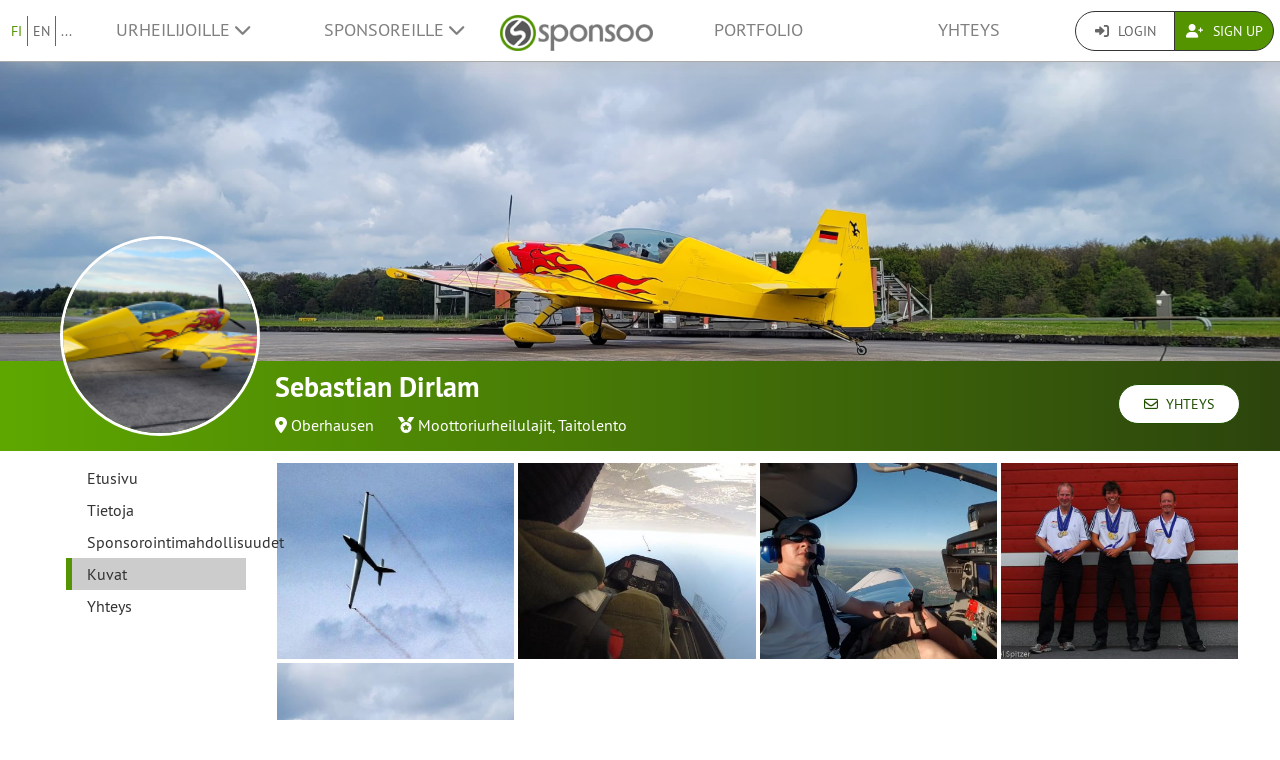

--- FILE ---
content_type: text/html; charset=UTF-8
request_url: https://www.sponsoo.de/p/acroglider/photos?&_locale=fi
body_size: 10011
content:

    
<!DOCTYPE html>
<html lang="fi">
<head>
    <meta charset="utf-8"/>
    <meta http-equiv="X-UA-Compatible" content="IE=edge"/>
    <meta name="viewport" content="width=device-width, initial-scale=1.0"/>
    <!-- Google Tag Manager -->
    <script>(function(w,d,s,l,i){w[l]=w[l]||[];w[l].push({'gtm.start':
          new Date().getTime(),event:'gtm.js'});var f=d.getElementsByTagName(s)[0],
        j=d.createElement(s),dl=l!='dataLayer'?'&l='+l:'';j.async=true;j.src=
        'https://www.googletagmanager.com/gtm.js?id='+i+dl;f.parentNode.insertBefore(j,f);
      })(window,document,'script','dataLayer','GTM-PPXNR8T');</script>
    <!-- End Google Tag Manager -->
    <!-- Facebook Pixel Code -->
    <script>!function(f,b,e,v,n,t,s){if(f.fbq)return;n=f.fbq=function(){n.callMethod?n.callMethod.apply(n,arguments):n.queue.push(arguments)};if(!f._fbq)f._fbq=n;n.push=n;n.loaded=!0;n.version='2.0';n.queue=[];t=b.createElement(e);t.async=!0;t.src=v;s=b.getElementsByTagName(e)[0];s.parentNode.insertBefore(t,s)}(window,document,'script','https://connect.facebook.net/en_US/fbevents.js'); fbq('init', '1906238559549321'); fbq('track', 'PageView');</script><noscript> <img height="1" width="1" src="https://www.facebook.com/tr?id=1906238559549321&ev=PageView&noscript=1"/></noscript>
    <!-- End Facebook Pixel Code -->
            <meta name="description" content="BlueSky Airshow &amp; Aerobatics™ "/>
        <meta property="og:description" content="BlueSky Airshow &amp; Aerobatics™ ">
    
                <link rel="canonical" href="https://www.sponsoo.de/p/acroglider/photos"/>
    
    
        <meta property="og:title" content="Sebastian Dirlam - Kuvat - Sponsoo"/>
    <meta property="og:image" content="/uploads/profile-images/logo/acroglider-afebc2.png"/>

    <title>Sebastian Dirlam - Kuvat | Sponsoo</title>

                <link rel="apple-touch-icon" type="image/png" href="/apple-touch-icon-57x57.png"/>
                    <link rel="apple-touch-icon" type="image/png" sizes="76x76" href="/apple-touch-icon-76x76.png"/>
                    <link rel="apple-touch-icon" type="image/png" sizes="120x120" href="/apple-touch-icon-120x120.png"/>
                    <link rel="apple-touch-icon" type="image/png" sizes="152x152" href="/apple-touch-icon-152x152.png"/>
                <link rel="icon" type="image/x-icon" href="/favicon.ico"/>
    
                <link rel="stylesheet" type="text/css" href="/dashboard/sponsoo.css?cf5247723e"/>
    
    <!--[if lt IE 9]>
    <script src="https://oss.maxcdn.com/html5shiv/3.7.2/html5shiv.min.js"></script>
    <script src="https://oss.maxcdn.com/respond/1.4.2/respond.min.js"></script>
    <![endif]-->

                <link rel="alternate" hreflang="de-at" href="https://www.sponsoo.at/p/acroglider/photos"/>
            <link rel="alternate" hreflang="de-ch" href="https://www.sponsoo.ch/p/acroglider/photos"/>
    
</head>
<body data-ngapp="sponsoo">
<!-- Google Tag Manager (noscript) -->
<noscript>
    <iframe src="https://www.googletagmanager.com/ns.html?id=GTM-PPXNR8T" height="0" width="0" style="display:none;visibility:hidden"></iframe>
</noscript>
<!-- End Google Tag Manager (noscript) -->

    


<script type="text/javascript">
  window.addEventListener('load', function () {
    var navbar = [].slice.call(document.querySelectorAll('.navbar'));

    navbar.forEach(function (navigation) {
      var trigger = [].slice.call(navigation.querySelectorAll('.navbar-burger-trigger'));

      trigger.forEach(function (trigger) {
        trigger.addEventListener('click', function () {
          var menu = navigation.querySelector('.navbar-menu');
          menu.classList.toggle('is-active');
        });
      });
    });
  });
</script>

<div class="page-navigation">
    <nav class="navbar">
                <div class="navbar-brand is-hidden-desktop">

                                    <a class="navbar-brand" href="/" title="Takaisin etusivulle">
                <img src="/assets/bundles/sponsoowebsite/sponsoo_logo-c14477ec06734b0f4bc10e69235ed817.png" alt="Sponsoo Logo">
            </a>

                        <div class="navbar-burger">
                <button click.delegate="toggleBurgerMenu()" class="navbar-burger-trigger">
                    <span class="fa fa-bars"></span>
                </button>
            </div>
        </div>

        <div class="navbar-menu">
                                        <div class="navbar-item is-narrow">
                    <ul class="level is-separated">
                                                    <li class="level-item"><a class="is-active" href="/p/acroglider/photos?&amp;_locale=fi">FI</a></li>
                            <li class="level-item"><a href="/p/acroglider/photos?&amp;_locale=en">EN</a></li>
                                                <li class="level-item">
                            <a href="#" data-toggle="dropdown">...</a>
                            <ul class="dropdown-menu dropdown-list-no-border" role="menu">
                                                                        <li><a class="" href="/p/acroglider/photos?&amp;_locale=en">English</a></li>

                                                                        <li><a class="" href="/p/acroglider/photos?&amp;_locale=de">Deutsch</a></li>

                                                                        <li><a class="" href="/p/acroglider/photos?&amp;_locale=es">Español</a></li>

                                                                        <li><a class="" href="/p/acroglider/photos?&amp;_locale=fr">Français</a></li>

                                                                        <li><a class="is-active" href="/p/acroglider/photos?&amp;_locale=fi">Suomi</a></li>

                                                                        <li><a class="" href="/p/acroglider/photos?&amp;_locale=it">Italiano</a></li>

                                                                        <li><a class="" href="/p/acroglider/photos?&amp;_locale=ar">عربى</a></li>

                                                            </ul>
                        </li>
                    </ul>
                </div>
                                    <div class="navbar-item">
                <ul class="navbar-links">
                    
                                                <li class="navbar-link">
                            <a href="#" class="dropdown-toggle" data-toggle="dropdown">
                                Urheilijoille <span class="fa fa-chevron-down"></span>
                            </a>

                                                        <ul class="dropdown-menu" role="menu">
                                <li><a href="/fi/urheilijat">Lisätietoja</a></li>
                                <li><a href="/fi/urheilijat/hinnat">Urheilijoiden maksut</a></li>

                                                                <li>
                                    <a href="/es/help/urheilijoille">
                                        FAQ urheilijoille
                                    </a>
                                </li>
                            </ul>
                        </li>

                                                <li class="navbar-link">
                            <a href="#" class="dropdown-toggle" data-toggle="dropdown">
                                Sponsoreille <span class="fa fa-chevron-down"></span>
                            </a>

                                                        <ul class="dropdown-menu" role="menu">
                                <li><a href="/fi/sponsorit">Lisätietoja</a></li>

                                                                <li>
                                    <a href="/es/help/sponsoreille">
                                        FAQ yrityksille
                                    </a>
                                </li>
                                <li><a href="/fi/portfolio">Sponsorointimahdollisuudet</a></li>
                            </ul>
                        </li>
                    
                                        <li class="is-visible-desktop">
                        <a href="/" title="Takaisin etusivulle">
                            <img src="/assets/bundles/sponsoowebsite/sponsoo_logo-c14477ec06734b0f4bc10e69235ed817.png" alt="Sponsoo Logo">
                        </a>
                    </li>
                                        <li class="navbar-link">
                                                    <a class="nav-link" href="/fi/portfolio">Portfolio</a>
                                            </li>
                                        <li class="navbar-link">
                        <a class="nav-link" href="/fi/ottaa-yhteytta">Yhteys</a>
                    </li>
                </ul>
            </div>

                        <div class="navbar-item is-narrow">
                                    <div class="btn-group" role="group">
                                                <a href="#modal-login" data-toggle="modal" class="btn log-reg-buttons">
                            <span class="fa fa-sign-in"></span>
                            Login
                        </a>
                                                <a href="/register" class="btn btn-green log-reg-buttons" style="color: #fff;">
                            <span class="fa fa-user-plus"></span>
                            Sign Up
                        </a>
                    </div>
                            </div>
        </div>

    </nav>
</div>

        <div id="content">
                
                        <div ng-controller="ProfilePageController as page" data-sponsoree="{&quot;userRole&quot;:0,&quot;accessRight&quot;:&quot;read_restricted&quot;,&quot;address&quot;:{&quot;country&quot;:&quot;DE&quot;,&quot;lat&quot;:51.5256,&quot;lng&quot;:6.8517,&quot;locality&quot;:&quot;Oberhausen&quot;,&quot;postbox&quot;:null,&quot;recipient&quot;:null,&quot;region&quot;:null,&quot;street&quot;:null,&quot;supplement&quot;:null,&quot;zipcode&quot;:&quot;46145&quot;},&quot;ageClass&quot;:null,&quot;ageGroup&quot;:null,&quot;birthdate&quot;:null,&quot;contactPerson&quot;:{&quot;firstName&quot;:&quot;Sebastian&quot;,&quot;lastName&quot;:&quot;Dirlam&quot;,&quot;organizationPosition&quot;:null,&quot;salutation&quot;:&quot;m&quot;,&quot;title&quot;:null},&quot;description&quot;:&quot;&lt;p&gt;Neben dem Motorkunstflug und Auftritten auf Airshows bin ich seit einigen Jahren Mitglied der Nationalmannschaft Segelkunstflug.&lt;\/p&gt;&lt;p&gt;&amp;nbsp;&lt;\/p&gt;&lt;p&gt;Die Sportart Segelkunstflug gibt es schon seit vielen Jahren. Als eine Mischung zwischen atemberaubender Luftakrobatik und pr\u00e4zisem fliegen von vorgegebenen Flugfiguren ist Segelkunstflug eine Sportart, die in den letzten Jahren unheimlich viel Zulauf und Aufmerksamkeit&amp;nbsp;bekommt.&lt;\/p&gt;&lt;p&gt;Es finden j\u00e4hrliche Deutsche Meisterschaften sowie j\u00e4hrliche Weltmeisterschaften statt. Daneben gibt es noch diverse kleinere Wettbewerbe von lokaler Bedeutung. Des weiteren finden regelm\u00e4\u00dfig Trainingsma\u00dfnahmen in ganz Deutschland statt.&lt;\/p&gt;&lt;p&gt;&amp;nbsp;&lt;\/p&gt;&lt;p&gt;F\u00fcr den Sponsor gibt es die vielf\u00e4ltigsten M\u00f6glichkeiten des Sponsorings. Neben der riesigen Werbefl\u00e4che auf dem Anh\u00e4nger des Flugzeuges, der nat\u00fcrlich den ganzen Sommer \u00fcber oft auf Autobahnen unterwegs ist, gibt es die M\u00f6glichkeit auf der Kleidung des Sportlers individuelle Fl\u00e4chen zu nutzen.&lt;\/p&gt;&lt;p&gt;Bis hin zu regelm\u00e4\u00dfig erscheinenden Newslettern, Blogs und Facebook Auftritten sowohl von mir als einzelnem Teilnehmer an diversen Wettbewerben gibt es das selbe auch f\u00fcr die gesamte Deutsche Nationalmannschaft,&amp;nbsp;bestehend aus 8 Top-Athleten.&lt;\/p&gt;&quot;,&quot;gender&quot;:null,&quot;highlightImagePath&quot;:null,&quot;highlightImageWebPath&quot;:null,&quot;homepageDesktopImagePath&quot;:null,&quot;homepageDesktopImageWebPath&quot;:null,&quot;homepageMobileImagePath&quot;:null,&quot;homepageMobileImageWebPath&quot;:null,&quot;href&quot;:&quot;https:\/\/www.sponsoo.de\/p\/acroglider&quot;,&quot;invoiceDetails&quot;:null,&quot;keyFigures&quot;:&quot;&lt;ul&gt;\r\n\t&lt;li&gt;Der Deutsche Aero Club als unser Dachverband ist einer der gr&amp;ouml;&amp;szlig;ten Luftsportverb&amp;auml;nde der Welt&lt;\/li&gt;\r\n\t&lt;li&gt;Das Alter der Sportler in dieser Sportart liegt bei 18 - 55 Jahren&lt;\/li&gt;\r\n\t&lt;li&gt;Bei Wettbewerben sind nicht selten mehr als 1.000 Zuschauer vor Ort&lt;\/li&gt;\r\n\t&lt;li&gt;Die Vereinszeitschrift erscheint viertelj&amp;auml;hrlich&lt;\/li&gt;\r\n\t&lt;li&gt;&amp;Uuml;ber diverse Facebook Auftritte erreichen wir mittlerweile &amp;uuml;ber 1.000 Follower&lt;\/li&gt;\r\n\t&lt;li&gt;Sie erreichen &amp;uuml;ber Sponsoring-Ma&amp;szlig;nahmen unserer Sportart verschiedenste K&amp;auml;ufer-\/Kundenschichten vom Arbeitslosen bis zum Universit&amp;auml;tsprofessor und vom jugendlichen bis zum Rentner!&lt;\/li&gt;\r\n&lt;\/ul&gt;&quot;,&quot;locale&quot;:null,&quot;locales&quot;:[&quot;de&quot;],&quot;locality&quot;:&quot;Oberhausen&quot;,&quot;logoPath&quot;:&quot;https:\/\/www.sponsoo.de\/uploads\/profile-images\/logo\/acroglider-afebc2.png&quot;,&quot;logoWebPath&quot;:&quot;\/uploads\/profile-images\/logo\/acroglider-afebc2.png&quot;,&quot;memberCount&quot;:null,&quot;name&quot;:&quot;Sebastian Dirlam&quot;,&quot;privacy&quot;:&quot;restricted&quot;,&quot;privacyStr&quot;:&quot;Rajoitettu (hintoja ei n\u00e4ytet\u00e4)&quot;,&quot;searchString&quot;:&quot;sebastiandirlam&quot;,&quot;shortName&quot;:null,&quot;shortcut&quot;:null,&quot;sponsorText&quot;:&quot;&lt;p&gt;Es gibt sicherlich nicht den einen idealen Sponsor.&lt;\/p&gt;\n\n&lt;p&gt;Es m&amp;uuml;sste einfach &amp;quot;die Chemie&amp;quot; stimmen!&lt;\/p&gt;\n\n&lt;p&gt;Und deswegen sind wir zun&amp;auml;chst offen f&amp;uuml;r alle Angebote. Nach einem ersten Kennenlernen sieht man ja meistens relativ schnell wo die Reise hin geht, und ob man eine gemeinsame Vertrauensbasis schaffen kann, oder eben nicht.&lt;\/p&gt;\n&quot;,&quot;sports&quot;:[],&quot;successes&quot;:&quot;&lt;p&gt;Teilnahme an der Advanced-WM 2010 und erreichen des Titels Team-Weltmeister mit zwei anderen deutschen Piloten&lt;\/p&gt;&lt;p&gt;Ab 2012 Umstieg in die h\u00f6chste Kategorie im Segelkunstflug - Die Unlimited Klasse&lt;\/p&gt;&lt;p&gt;6. Platz auf der Deutschen Meisterschaft 2016 in Gera&lt;\/p&gt;&lt;p&gt;1. Sieger beim beim Salzmann-Cup in St\u00f6lln 2017&lt;\/p&gt;&lt;p&gt;--&amp;gt; Qualifikation f\u00fcr die Deutsche Segelkunstflug Nationalmannschaft und Teilnahme an der Segelkunstflug WM in Zbraslavice, CZ 2018&lt;\/p&gt;&lt;p&gt;3. Platz bei der Deutschen Meisterschaft 2022&lt;\/p&gt;&lt;p&gt;Platz 15 auf der Weltmeisterschaft 2022, FRA&lt;\/p&gt;&lt;p&gt;Platz 11 auf der Weltmeisterschaft 2023, POL&lt;\/p&gt;&lt;p&gt;Platz 12 auf der Weltmeisterschaft 2024, GER&lt;\/p&gt;&quot;,&quot;summary&quot;:&quot;BlueSky Airshow &amp; Aerobatics\u2122 &quot;,&quot;type&quot;:&quot;athlete&quot;,&quot;typeStr&quot;:&quot;Urheilija&quot;,&quot;url&quot;:&quot;acroglider&quot;,&quot;usage&quot;:&quot;&lt;p&gt;Sponsoring von:&lt;\/p&gt;&lt;ul&gt;&lt;li&gt;Kosten f\u00fcr An- und Abreise zu Wettbewerben und Trainings&lt;\/li&gt;&lt;li&gt;\u00dcbernahme von entstehenden Kosten f\u00fcr Trainingsma\u00dfnahmen&lt;\/li&gt;&lt;li&gt;(Teil-)\u00dcbernahme der Kosten f\u00fcr die Teilnahme an Trainings,&amp;nbsp; der Deutschen Meisterschaft + an der WM&lt;\/li&gt;&lt;li&gt;Unterst\u00fctzung bei der \u00d6ffentlichkeitsarbeit \u00fcber Firmeneigene News-Portale (Facebook \/ www \/ etc.)&lt;\/li&gt;&lt;li&gt;Teilnahme an Airshows und Flugtagen&lt;\/li&gt;&lt;\/ul&gt;&quot;,&quot;uuid&quot;:&quot;45fec3d2-6064-4df1-8350-8ddb8fb07c76&quot;}">
                        <section vocab="http://schema.org/" >
                
<section id="profile-teaser"
         class="profile-teaser-sponsoree
         profile-teaser
          profile-teaser-image"
                     style="background-image: url('/uploads/images/acroglider/profile_images/2025-01-08-.jpg');
                   -webkit-background-size: cover;
                   -moz-background-size: cover;
                   -o-background-size: cover;
                   background-position: center center;
                   background-size: cover;"
         >
</section>
<div class="profile-teaser-sponsoree profile-teaser-header-bg" style="height: 90px;"></div>
                <meta name="productID" content="6061">
                <section class="profile-container">

                                        <section id="section-profile-logo">
                        <div>
                            <img property="logo" src="https://www.sponsoo.de/media/cache/profile_thumbnail/uploads/profile-images/logo/acroglider-afebc2.png" srcset="https://www.sponsoo.de/media/cache/profile_thumbnail_2x/uploads/profile-images/logo/acroglider-afebc2.png 2x">
                        </div>
                    </section>

                                        <section id="section-profile-header">
                        <div>
    <h1 property="name" class="profile-name">
        Sebastian Dirlam
            </h1>

            <span class="profile-property">
                                            <span class="fas fa-map-marker-alt"></span>&nbsp;<a
                    href="https://www.sponsoo.de/fi/portfolio/kartta?zipcode=51.5256000,6.8517000,1826560&amp;showProfile=acroglider"
                    target="_blank" rel="nofollow noreferrer noopener">Oberhausen</a>
                            </span>
    
            <span class="profile-property" property="category">
                            <span class="fas fa-medal"></span>
                            <a href="/fi/urheilu/moottoriurheilulajit">Moottoriurheilulajit</a>,                <a href="/fi/urheilu/taitolento">Taitolento</a>                    </span>
    
    </div>
<div class="right-corner">
            <a href="/p/acroglider/contact" class="btn btn-default btn-header">
            <span class="far fa-envelope"></span>&nbsp;
            Yhteys
        </a>
    </div>
                    </section>

                                        <section id="section-profile-sidebar">
                        

<script>
    let styleSidebarLinks = function(el)  {
      removeClassNames();
      el.classList.add('li-active');
    }
    let removeClassNames = function() {
      let listElements = document.getElementsByClassName("profile-sidebar-link");
        for (let i= 0; i < listElements.length; i++) {
            listElements[i].classList.remove('li-active');
        }
      let initialContent = document.getElementById('initial-content');
      if (initialContent) {
        initialContent.parentElement.removeChild(initialContent);
      }
    }
</script>

<nav class="navbar navbar-expand-lg profile-sidebar">
    <ul class="nav collapse navbar-collapse" id="profile-sidebar">
                                <li>
        <a
            id="profile-sidebar-link-profile_index"
            class="profile-sidebar-link "
            href="/p/acroglider"
        >
            Etusivu</a>
    </li>

                                <li>
        <a
            id="profile-sidebar-link-profile_about"
            class="profile-sidebar-link "
            href="/p/acroglider/about"
        >
            Tietoja</a>
    </li>

                                <li>
        <a
            id="profile-sidebar-link-profile_offers"
            class="profile-sidebar-link "
            href="/p/acroglider/offers"
        >
            Sponsorointimahdollisuudet</a>
    </li>

                                <li>
        <a
            id="profile-sidebar-link-profile_photos"
            class="profile-sidebar-link  li-active"
            href="/p/acroglider/photos"
        >
            Kuvat</a>
    </li>

                                <li>
        <a
            id="profile-sidebar-link-profile_contact"
            class="profile-sidebar-link "
            href="/p/acroglider/contact"
        >
            Yhteys</a>
    </li>

        
    </ul>
</nav>
                    </section>


                                        <section id="section-main-content">
                        <div ng-include="template"></div>
                        <div id="initial-content">
                                
    <section id="profile-gallery">
        <div class="profile-gallery">
                                        <a href="https://www.sponsoo.de/media/cache/profile_gallery_full/uploads/documents/acroglider/2017-10-26-18-40-00-558d9.jpg"
                   data-fancybox
                   class="fancybox profile-gallery-image" rel="image">
                    <img src="https://www.sponsoo.de/media/cache/profile_gallery/uploads/documents/acroglider/2017-10-26-18-40-00-558d9.jpg">
                </a>
                            <a href="https://www.sponsoo.de/media/cache/profile_gallery_full/uploads/documents/acroglider/2017-10-26-18-41-45-2d54e.jpeg"
                   data-fancybox
                   class="fancybox profile-gallery-image" rel="image">
                    <img src="https://www.sponsoo.de/media/cache/profile_gallery/uploads/documents/acroglider/2017-10-26-18-41-45-2d54e.jpeg">
                </a>
                            <a href="https://www.sponsoo.de/media/cache/profile_gallery_full/uploads/documents/acroglider/2017-10-26-18-41-52-ae2f3.jpeg"
                   data-fancybox
                   class="fancybox profile-gallery-image" rel="image">
                    <img src="https://www.sponsoo.de/media/cache/profile_gallery/uploads/documents/acroglider/2017-10-26-18-41-52-ae2f3.jpeg">
                </a>
                            <a href="https://www.sponsoo.de/media/cache/profile_gallery_full/uploads/documents/acroglider/2017-10-26-18-42-03-2412c.jpeg"
                   data-fancybox
                   class="fancybox profile-gallery-image" rel="image">
                    <img src="https://www.sponsoo.de/media/cache/profile_gallery/uploads/documents/acroglider/2017-10-26-18-42-03-2412c.jpeg">
                </a>
                            <a href="https://www.sponsoo.de/media/cache/profile_gallery_full/uploads/images/acroglider/profile_images/2025-01-08-.jpg"
                   data-fancybox
                   class="fancybox profile-gallery-image" rel="image">
                    <img src="https://www.sponsoo.de/media/cache/profile_gallery/uploads/images/acroglider/profile_images/2025-01-08-.jpg">
                </a>
                    </div>
    </section>
                        </div>
                    </section>
                </section>
            </section>
        
     
    
    </div>
    <!--/#content -->

    

<footer>
    <div class="container">
        <div class="row footer-row">
            <div class="col-md-3 col-sm-6" style="position: relative;">
                <hr class="footer-hr-top">
                <h4>
                    <a href="/fi/urheilijat">Urheilijat</a>
                </h4>
                <ul class="footer-links">
                    <li><a href="/fi/urheilijat">Sponsoo urheilijoille</a></li>
                    <li>
                        <a href="/register">Rekisteröidy urheilijana</a>
                    </li>
                    <li>
                        <a href="/register">Rekisteröidy joukkueena</a>
                    </li>
                    <li>
                        <a href="/register">Rekisteröidy seurana</a>
                    </li>
                    <li>
                        <a href="/register">Rekisteröidy yhdistyksenä</a>
                    </li>
                    <li><a href="/es/help/urheilijoille">Urheilijoiden FAQ</a></li>
                    <li><a href="/fi/olympialaiset">Olympiaurheilijat</a></li>
                    <li><a href="/fi/ncaa">College Athletes</a></li>
                                    </ul>
            </div>
            <!--/.col-md-3 -->

            <div class="col-md-3 col-sm-6" style="position: relative;">
                <hr class="footer-hr-top">
                <h4>
                    <a href="/fi/sponsorit">Sponsorit</a>
                </h4>
                <ul class="footer-links">
                    <li><a href="/fi/sponsorit">Sponsoo sponsoreille</a></li>
                    <li><a href="/register">Tule sponsoriksi</a></li>
                    <li><a href="/es/help/sponsoreille">Sponsoreiden FAQ</a></li>
                </ul>
            </div>
            <!--/.col-md-3 -->

            <div class="col-md-3 col-sm-6" style="position: relative;">
                <hr class="footer-hr-top">
                <h4>
                    <a href="/fi/tiimi">Meistä</a>
                </h4>
                <ul class="footer-links">
                    <li><a href="/fi/tiimi">Tiimi</a></li>
                    <li><a href="/fi/tyopaikkoja">Työpaikat</a></li>
                                        <li><a href="/fi/lehdisto">Lehdistö ja Media</a></li>
                    <li><a href="/fi/investor-relations">Sijoittajille</a></li>
                    <li><a href="https://blog.sponsoo.com" target="_blank" rel="noreferrer noopener" title="Sponsoo Blogi">Blogi</a></li>
                    <li><a href="/fi/newsletter">Uutiskirje</a></li>
                    <li><a href="/fi/sanasto">Sanasto</a></li>
                    <li><a href="https://www.f6s.com/sponsoo" target="_blank" rel="noreferrer noopener">F6S</a></li>
                    <li><a href="https://www.crunchbase.com/organization/sponsoo" target="_blank" rel="noreferrer noopener">Crunchbase</a></li>
                </ul>
            </div>
            <!--/.col-md-3 -->

            <div class="col-md-3 col-sm-6" style="position: relative;">
                <hr class="footer-hr-top">
                <h4>
                    <a href="/">Sponsoo &reg;</a>
                </h4>
                <ul class="footer-links">
                    <li><a href="/fi/ehdot">Käyttöehdot</a></li>
                    <li><a href="/fi/yksityisyytta">Yksityisyys</a></li>
                    <li><a href="/fi/jalki">Yritystiedot</a></li>
                    <li><a href="/fi/ottaa-yhteytta">Ota yhteyttä</a></li>
                    <li><a href="/fi/faq">FAQ</a></li>
                    <li><a href="https://docs.google.com/forms/d/1WA0K5zjOYEL6VPwOeDnTDmGeOgYxHqR3AXlYYtSgtF8/viewform" target="_blank" rel="noreferrer noopener">Palaute</a>
                    </li>
                    <li><a href="/fi/s/myyntiagentti"
                           target="_blank" rel="noreferrer noopener">Myyntiagenttiohjelma</a></li>
                                    </ul>
            </div>
            <!--/.col-md-3 -->

        </div>
        <!--/.row -->
        <div class="row footer-row">
            <div class="col-md-3 col-sm-6" style="position: relative;">
                <hr class="footer-hr-top">
                <h4>
                    <a href="/fi/portfolio">Paikallinen sponsorointi</a>
                </h4>
                <ul class="footer-links">
                                    </ul>
            </div>
            
            <div class="col-md-3 col-sm-6" style="position: relative;">
                <hr class="footer-hr-top">
                <h4>
                    <a href="/fi/portfolio">Urheilulajit</a>
                </h4>
                <ul class="footer-links">
                                            <li><a href="/fi/urheilu/moottoriurheilulajit">Moottoriurheilulajit sponsorointi</a></li>
                                            <li><a href="/fi/urheilu/koripallo">Koripallo sponsorointi</a></li>
                                            <li><a href="/fi/urheilu/rantalentopallo">Rantalentopallo sponsorointi</a></li>
                                            <li><a href="/fi/urheilu/jalkapallo">Jalkapallo sponsorointi</a></li>
                                            <li><a href="/fi/urheilu/golf">Golf sponsorointi</a></li>
                                            <li><a href="/fi/urheilu/kasipallo">Käsipallo sponsorointi</a></li>
                                            <li><a href="/fi/urheilu/yleisurheilu">Yleisurheilu sponsorointi</a></li>
                                            <li><a href="/fi/urheilu/hevosurheilu">Hevosurheilu sponsorointi</a></li>
                                            <li><a href="/fi/urheilu/lumilautailu">Lumilautailu sponsorointi</a></li>
                                            <li><a href="/fi/urheilu/surffaus">Surffaus sponsorointi</a></li>
                                            <li><a href="/fi/urheilu/tennis">Tennis sponsorointi</a></li>
                                            <li><a href="/fi/urheilu/esport">eSport sponsorointi</a></li>
                                    </ul>
            </div>
                    </div>
                <hr>
        <div class="row footer-references">
            <div class="col-sm-12 col-md-9">
                <div class="footer-logos">
                    <div class="footer-logo-wrapper">
                        <h4>Maininnat</h4>
                        <div style="flex: 7.5019;">
                            <a href="https://www.handelsblatt.com/unternehmen/mittelstand/die-neuen-gruender-sponsoo-aufs-trikot-fertig-los/19357852.html"
                               target="_blank" rel="noreferrer noopener">
                                <img src="/assets/bundles/sponsoowebsite/img/footer_handelsblatt-9bfaa25a0c66d2ce64692463d81e9f68.png" alt="Handelsblatt" style="width: 80%; height: auto;">
                            </a>
                        </div>
                        <div style="flex: 3.8168;">
                            <a href="https://www.welt.de/print/die_welt/hamburg/article149883338/Das-Ebay-fuers-Sportsponsoring.html" target="_blank" rel="noreferrer noopener">
                                <img src="/assets/bundles/sponsoowebsite/img/footer_welt-0c759151ab645f9746bb491b5132b58c.png" alt="Welt" style="width: 80%; height: auto;">
                            </a>
                        </div>
                        <div style="flex: 5.06;">
                            <a href="https://sports.vice.com/de/article/gv4vxx/sponsoo-will-der-robin-hood-der-sportvermarktung-werden-569" target="_blank" rel="noreferrer noopener">
                                <img src="/assets/bundles/sponsoowebsite/img/footer_vice-e0a0174f74214b3336bf45ef3838c17e.png" alt="Vice" style="width: 80%; height: auto;">
                            </a>
                        </div>
                    </div>
                    <div class="footer-logo-wrapper">
                        <h4>Tukijoukoissa</h4>
                        <div style="flex: 3.8168">
                            <a href="http://teams.speedupeurope.eu/" target="_blank" rel="noreferrer noopener">
                                <img src="/assets/bundles/sponsoowebsite/img/footer_ec-836fab7b77e33fe376ea3e3c25d75815.png" alt="European Commission" style="width: 80%; height: auto;">
                            </a>
                        </div>
                        <div style="flex: 3.7324">
                            <a href="http://www.bafa.de/DE/Wirtschafts_Mittelstandsfoerderung/Beratung_Finanzierung/Invest/invest_node.html" target="_blank" rel="noreferrer noopener">
                                <img src="/assets/bundles/sponsoowebsite/img/footer_bafa-aac9aa9870c028c7ad14f092724269c9.png" alt="INVEST - Bundesamt für Wirtschaft und Ausfuhrkontrolle"
                                     style="width: 80%; height: auto;">
                            </a>
                        </div>
                    </div>
                </div>
            </div>
            <div class="col-sm-12 col-md-3">
                <div class="footer-sm-wrapper">
                    <h4>Seuraa</h4>
                    <ul class="footer-social-media">
                        <li><a href="https://www.facebook.com/sponsoo" target="_blank" rel="noreferrer noopener"><span class="fab fa-facebook-square"></span></a></li>
                        <li><a href="https://www.instagram.com/sponsoo" target="_blank" rel="noreferrer noopener"><span class="fab fa-instagram"></span></a></li>
                        <li><a href="https://twitter.com/sponsoo1337" target="_blank" rel="noreferrer noopener"><span class="fab fa-twitter-square"></span></a></li>
                        <li><a href="https://www.youtube.com/c/SponsooDeutschland" target="_blank" rel="noreferrer noopener"><span class="fab fa-youtube-square"></span></a></li>
                        <li><a href="https://plus.google.com/+SponsooDeutschland" target="_blank" rel="noreferrer noopener"><span class="fab fa-google-plus-square"></span></a></li>
                        <li><a href="https://www.linkedin.com/company/sponsoo" target="_blank" rel="noreferrer noopener"><span class="fab fa-linkedin"></span></a></li>
                        <li><a href="https://www.xing.com/companies/sponsoo" target="_blank" rel="noreferrer noopener"><span class="fab fa-xing-square"></span></a></li>
                    </ul>
                </div>
            </div>
        </div>
                <hr>
        <div class="footer-copyright text-center">
            © 2014-2026 Sponsoo GmbH | made with ♡ in Hamburg
            </span>
        </div>
    </div>
    </footer>


<form action="/login_check" method="post" role="form">
    <div class="modal" id="modal-login">
        <div class="modal-dialog modal-dialog-login">
            <div class="modal-content">
                <div class="modal-header">
                    <input type="hidden" name="_csrf_token" value="44608dfa4f699ff89.sMnF_3BMK73SpxBE5ggbejZZzu0YT7QNoSasG2lXJyg.w_G9sRc-WYyG0mYjoFtNO1sLiIYpIPNh-RHcKl0_Znrov-iNG30eyqv-XQ"/>

                    <input type="hidden" name="_target_path" value="/login/sync?url=acroglider&amp;redirectTo=/p/acroglider/photos?%26_locale%3Dfi"/>

                    <div class="form-group">
                        <label for="username">Käyttäjätunnus tai sähköpostiosoite</label>
                        <input type="text" class="form-control" id="username" name="_username" value="" required="required"/>
                    </div>

                    <div class="form-group">
                        <label for="password">Salasana</label>
                        <input type="password" class="form-control" id="password" name="_password" required="required"/>
                    </div>

                    <div class="checkbox">
                        <label for="remember_me">
                            <input type="checkbox" id="remember_me" name="_remember_me" checked/>
                            Muista minut
                        </label>
                    </div>

                    <div class="form-group">
                        <div class="controls">
                            <a href="/resetting/request">Salasana unohtunut?</a>
                        </div>
                    </div>

                    <div class="form-group">
                        <div class="controls">
                            <a href="/register">Minulla ei ole tiliä vielä.</a>
                        </div>
                    </div>
                </div>
                <div class="modal-body text-right">
                    <button type="button" class="btn btn-default" data-dismiss="modal">Sulje</button>
                    <button type="submit" id="_submit" name="_submit" class="btn btn-primary">
                        <span class="fas fa-check"></span> Kirjautuminen
                    </button>
                </div>
                <div class="modal-footer">
                    <ul class="social-networks">
                        <li>
                            <a href="javascript:" onclick="fb_login();" class="btn btn-lg btn-facebook btn-block">
                                <span class="fab fa-facebook prefix"></span> Kirjaudu Facebookilla
                            </a>
                        </li>

                        <li>
                            <a href="/login/google" class="btn btn-lg btn-google btn-block">
                                <span class="fab fa-google-plus prefix"></span> Kirjaudu Googlella
                            </a>
                        </li>

                        <li>
                            <a href="/login/xing" class="btn btn-lg btn-xing btn-block">
                                <span class="fab fa-xing prefix"></span> Kirjaudu XINGillä
                            </a>
                        </li>
                    </ul>
                </div>
            </div><!-- /.modal-content -->
        </div><!-- /.modal-dialog -->
    </div><!-- /.modal -->
</form>

<script type="text/ng-template" id="croppingModal.html">
    <div class="modal-header">
        <h3 class="modal-title">Vaihda pääkuva</h3>
    </div>
    <div class="modal-body">
        <div class="row">

            <div class="col-md-5">
                <div class="form-profile-image"
                     title="Klikkaa vaihtaaksesi profiilikuvasi."
                     spn-accept=".png,.gif,.jpg,.jpeg" spn-max-file-size="5242880"
                     style="width: 336px; height: 336px">
                    <img spn-cropper="croppingModal" aspect-ratio="[[ aspectRatio ]]" ng-src="[[ imageSrc ]]" />
                </div>
            </div>

            <div class="col-md-7">
                <div class="alert alert-warning">Huomaa: Riippuen tiedoston koosta, prosessi saattaa kestää useamman minuutin.<br />
<br />
Jos lataus epäonnistuu, kokeile uudestaan pienemällä tiedostolla.<br />
<br />
Kuvan resoluution pitäisi olla vähintään 1200 × 300 pikseliä. Varmista että kuvan muoto on 4:1.<br />
</div>

                <div class="form-tools">
                    <label>Esikatsele</label>

                    <div class="row">
                        <div class="clearfix">
                            <div class="form-preview form-cover-preview preview-lg"></div>
                            <div class="form-preview form-cover-preview preview-md"></div>
                            <div class="form-preview form-cover-preview preview-sm"></div>
                        </div>
                    </div>
                </div>
            </div>

        </div>
    </div>
    <div class="modal-footer">
        <button class="btn btn-default" type="button" ng-click="cancel()">Peruuta</button>
        <button class="btn btn-primary" type="button" ng-click="ok()">OK</button>
    </div>
</script>

<form role="form">
    <div class="modal" id="modal-negotiate-own-offer">
        <div class="modal-dialog">
            <div class="modal-content">
                <div class="modal-header">
                    <div class="form-group">
                        Et pysty neuvottelemaan sponsorointia itse. Jos sponsori klikkaa tätä painiketta, he voivat aloitta neuvottelut kanssasi.
                    </div>
                </div>
                <div class="modal-body text-right">
                    <button type="button" class="btn btn-default" data-dismiss="modal">Sulje</button>
                </div>
            </div>
        </div>
    </div>
</form>

    
        <script type="text/javascript" src="/js/jquery-3.7.1.min.js"></script>
    <script type="text/javascript" src="/js/bootstrap.min.js"></script>

    <script> window.CKEDITOR_BASEPATH = '/ckeditor/'; </script>
    <script type="text/javascript" src="/bundles/fosjsrouting/js/router.min.js" defer></script>

        <script type="text/javascript" src="/js/fos_js_routes.js?cf5247723e" defer></script>
    
    <script type="text/javascript" src="/frontend/manifest.857f62a6d45bd2127dc4.chunk.js?cf5247723e"></script>
    <script type="text/javascript" src="/frontend/ckeditor.857f62a6d45bd2127dc4.chunk.js?cf5247723e"></script>
    <script type="text/javascript" src="/frontend/vendor.857f62a6d45bd2127dc4.chunk.js?cf5247723e"></script>
    <script type="text/javascript" src="/frontend/sponsoo.857f62a6d45bd2127dc4.chunk.js?cf5247723e" defer></script>

    <script type="text/javascript" src="/js/angular.min.js" defer></script>
    <script type="text/javascript" src="/translations.js" defer></script>

    <script type="text/javascript">
    window.fbAsyncInit = function() {
        // init the FB JS SDK
        FB.init({
            appId      : '565927648327265',
            cookie     : true,
            status     : true,
            xfbml      : true,
            version    : 'v4.0'
        });
    };

    // Load the SDK asynchronously
    (function(d, s, id){
        var js, fjs = d.getElementsByTagName(s)[0];
        if (d.getElementById(id)) {return;}
        js = d.createElement(s); js.id = id;
        js.async = true;
        js.src = "//connect.facebook.net/de_DE/all.js";
        fjs.parentNode.insertBefore(js, fjs);
    }(document, 'script', 'facebook-jssdk'));

    function fb_login() {
        FB.getLoginStatus(function(response) {
            if (response.status === 'connected') {
                // connected
                document.location = "/login/facebook";
            } else {
                // not_authorized
                FB.login(function(response) {
                    if (response.authResponse) {
                        document.location = "/login/facebook";
                    }
                }, {scope: 'email'});
            }
        });
    }
</script>

    <script type="text/javascript" src="//www.googleadservices.com/pagead/conversion_async.js" charset="utf-8"></script>

            <script>
      (function(i, s, o, g, r, a, m) {
        i['GoogleAnalyticsObject'] = r;
        i[r] = i[r] || function() {
          (i[r].q = i[r].q || []).push(arguments)
        }, i[r].l = 1 * new Date();
        a = s.createElement(o),
          m = s.getElementsByTagName(o)[0];
        a.async = 1;
        a.src   = g;
        m.parentNode.insertBefore(a, m)
      })(window, document, 'script', '//www.google-analytics.com/analytics.js', 'ga');
      ga('create', 'UA-55165357-1', 'auto');
      ga('require', 'linkid', 'linkid.js');
      ga('send', 'pageview');
    </script>

            

        Fancybox.bind("[data-fancybox]", {
    // Your custom options
    });
<!-- EOF -->
</body>
</html>


--- FILE ---
content_type: text/plain
request_url: https://www.google-analytics.com/j/collect?v=1&_v=j102&a=68345659&t=pageview&_s=1&dl=https%3A%2F%2Fwww.sponsoo.de%2Fp%2Facroglider%2Fphotos%3F%26_locale%3Dfi&ul=en-us%40posix&dt=Sebastian%20Dirlam%20-%20Kuvat%20%7C%20Sponsoo&sr=1280x720&vp=1280x720&_u=KCDAAEAjAAAAACAAI~&jid=1720911984&gjid=910141315&cid=1309119617.1769872630&tid=UA-55165357-1&_gid=1463405389.1769872631&_r=1&_slc=1&z=1223587022
body_size: -564
content:
2,cG-SN6R4PDSKN